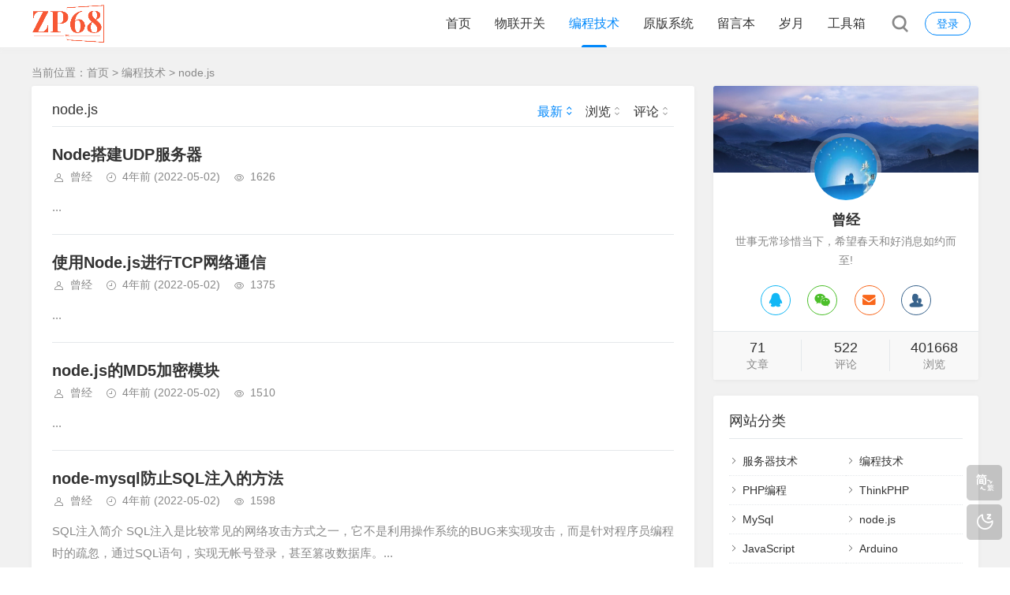

--- FILE ---
content_type: text/html; charset=utf-8
request_url: https://www.zp68.com/category-9.html
body_size: 5026
content:
<!DOCTYPE html>
<html xml:lang="zh-Hans" lang="zh-Hans">
<head>
    <meta charset="utf-8">
    <meta http-equiv="X-UA-Compatible" content="ie=edge">
    <meta name="renderer" content="webkit">
    <meta name="viewport" content="width=device-width,minimum-scale=1,initial-scale=1">
    <title>node.js - 曾经</title>
    <link rel="shortcut icon" href="https://www.zp68.com/zb_users/theme/tpure/style/images/favicon.ico" type="image/x-icon" />
    <link rel="stylesheet" href="https://www.zp68.com/zb_users/theme/tpure/plugin/share/share.css" />
    <script src="https://www.zp68.com/zb_users/theme/tpure/plugin/share/share.js"></script>
    <script src="https://www.zp68.com/zb_users/theme/tpure/plugin/swiper/swiper.min.js"></script>
    <link rel="stylesheet" rev="stylesheet" href="https://www.zp68.com/zb_users/theme/tpure/plugin/swiper/swiper.min.css" type="text/css" media="all"/>
    <link rel="stylesheet" rev="stylesheet" href="https://www.zp68.com/zb_users/theme/tpure/style/style.css?v=5.0" type="text/css" media="all" />
    <script src="https://www.zp68.com/zb_system/script/jquery-2.2.4.min.js"></script>
    <script src="https://www.zp68.com/zb_system/script/zblogphp.js"></script>
    <script src="https://www.zp68.com/zb_system/script/c_html_js_add.php"></script>
    <script src="https://www.zp68.com/zb_users/theme/tpure/script/common.js?v=5.0"></script>
    <script src="https://www.zp68.com/zb_users/theme/tpure/plugin/qrcode/jquery.qrcode.min.js"></script>
    <script>window.tpure={linkblank:true,qr:true,qrsize:70,slideon:true,slidedisplay:true,slidetime:2500,slidepagetype:true,bannerdisplay:true,viewall:true,viewallstyle:1,viewallheight:'1000',ajaxpager:true,loadpagenum:'3',lazyload:true,lazyline:true,lazynum:true,night:true,setnightstart:'22',setnightover:'6',singlekey:true,pagekey:true,tfontsize:true,fixsidebar:true,fixsidebarstyle:'0',removep:true,lang:true,backtotop:true,backtotopvalue:500,version:5.0}</script>
    
    <link href="https://www.zp68.com/zb_users/theme/tpure/plugin/fancybox/fancybox.css" rel="stylesheet" type="text/css" />
    <script src="https://www.zp68.com/zb_users/theme/tpure/plugin/fancybox/fancybox.js"></script>
    <script>$(document).ready(function() {$(".fancybox").fancybox();});</script>
</head>
<body class="category">
<div class="wrapper">
    <div class="header fixed">
    <div class="wrap">
        <div class="logo on"><a href="https://www.zp68.com/"><img src="https://www.zp68.com/zb_users/upload/2022/05/202205011651379741525013.png" alt="技术分享"><img src="https://www.zp68.com/zb_users/upload/2022/05/202205011651379715250719.png" alt="技术分享"></a></div>
        <div class="head">
            <div class="account">
    <div class="sign"><span><a href="https://www.zp68.com/zb_system/login.php">登录</a></span></div>
            </div>
            <div class="menuico"><span></span><span></span><span></span></div>
            <div class="menu">
                <ul>
                    <li class="navbar-item"><a href="https://www.zp68.com/">首页</a></li><li class="navbar-item"><a href="https://www.zp68.com/category-5.html" title="物联开关">物联开关</a></li><li class="navbar-item subcate"><a href="https://www.zp68.com/category-2.html" title="编程技术">编程技术</a><div class="subnav"><a href="https://www.zp68.com/category-3.html" title="PHP编程">PHP编程</a><a href="https://www.zp68.com/category-6.html" title="MySql">MySql</a><a href="https://www.zp68.com/category-9.html" title="node.js">node.js</a><a href="https://www.zp68.com/category-10.html" title="JavaScript">JavaScript</a><a href="https://www.zp68.com/category-12.html" title="Arduino">Arduino</a><a href="https://www.zp68.com/category-16.html" title="Keil">Keil</a></div></li><li class="navbar-item subcate"><a href="https://www.zp68.com/category-7.html" title="原版系统">原版系统</a><div class="subnav"><a href="https://www.zp68.com/category-8.html" title="Windows">Windows</a><a href="https://www.zp68.com/category-13.html" title="CentOS">CentOS</a></div></li><li class="navbar-item"><a href="https://www.zp68.com/2.html">留言本</a></li><li class="navbar-item"><a href="https://www.zp68.com/category-17.html" title="岁月">岁月</a></li><li class="navbar-item"><a href="https://www.zp68.com/category-18.html" title="工具箱">工具箱</a></li>                
                </ul>
                <div class="schico statefixed">
                    <a href="javascript:;"></a>
                    <div class="schfixed">
                        <form method="post" name="search" action="https://www.zp68.com/zb_system/cmd.php?act=search">
                            <input type="text" name="q" placeholder="如果没有你想要的，你可以在这里尝试搜索试试..." class="schinput">
                            <button type="submit" class="btn"></button>
                        </form>
                    </div>
                </div>
                <form method="post" name="search" action="https://www.zp68.com/zb_system/cmd.php?act=search" class="sch-m">
                    <input type="text" name="q" placeholder="如果没有你想要的，你可以在这里尝试搜索试试..." class="schinput">
                    <button type="submit" class="btn"></button>
                </form>
            </div>
        </div>
    </div>
</div>    <div class="main fixed">
                <div class="mask"></div>
        <div class="wrap">
                        <div class="sitemap">当前位置：<a href="https://www.zp68.com/">首页</a>
 &gt; <a href="https://www.zp68.com/category-2.html" title="查看编程技术中的全部文章">编程技术</a>  &gt; <a href="https://www.zp68.com/category-9.html" title="查看node.js中的全部文章">node.js</a>             </div>
                        <div id="sticky">
                <div class="content listcon">
                                        <div class="block custom">
                                                <div class="filternav">
                            <form id="filternav">
                                <h1>node.js</h1>
                                <ul class="filter">
                                    <li class="active" data-type="newlist">
                                        最新<i class="down"></i>
                                    </li>
                                    <li data-type="viewlist">
                                        浏览<i class="down"></i>
                                    </li>
                                    <li data-type="cmtlist">
                                        评论<i class="down"></i>
                                    </li>
                                </ul>
                                                                <input type="hidden" name="order" value="">
                                <input type="hidden" name="sort" value="0">
                            </form>
                        </div>
    <script>
        !function(f){
      var a=f.find('li'),o=f.find('[name=order]'),s=f.find('[name=sort]');
      a.click(function(){
         var v=$(this).data('type');
          if(v===o.val()){
          s.val(s.val().toString()==='1'?0:1);
        }else{
          s.val(''===o.val() && !$(this).index() ? 1 : 0);
          o.val(v);
        }
        f.submit();
        return false;
      })
    }($('#filternav'));
    </script>
                                                                                                                                <div class="post item">
    <h2><a href="https://www.zp68.com/article/13.html" target="_blank">Node搭建UDP服务器</a></h2>
    <div class="info">
        <span class="user"><a href="https://www.zp68.com/author-1.html" rel="nofollow">曾经</a></span><span class="date">4年前<span class="datetime"> (2022-05-02)</span></span><span class="view">1626</span>    </div>
            <div class="intro">
                                                        ...            </div>
    </div>                                                                                                            <div class="post item">
    <h2><a href="https://www.zp68.com/article/12.html" target="_blank">使用Node.js进行TCP网络通信</a></h2>
    <div class="info">
        <span class="user"><a href="https://www.zp68.com/author-1.html" rel="nofollow">曾经</a></span><span class="date">4年前<span class="datetime"> (2022-05-02)</span></span><span class="view">1375</span>    </div>
            <div class="intro">
                                                        ...            </div>
    </div>                                                                                                            <div class="post item">
    <h2><a href="https://www.zp68.com/article/11.html" target="_blank">node.js的MD5加密模块</a></h2>
    <div class="info">
        <span class="user"><a href="https://www.zp68.com/author-1.html" rel="nofollow">曾经</a></span><span class="date">4年前<span class="datetime"> (2022-05-02)</span></span><span class="view">1510</span>    </div>
            <div class="intro">
                                                        ...            </div>
    </div>                                                                                                            <div class="post item">
    <h2><a href="https://www.zp68.com/article/10.html" target="_blank">node-mysql防止SQL注入的方法</a></h2>
    <div class="info">
        <span class="user"><a href="https://www.zp68.com/author-1.html" rel="nofollow">曾经</a></span><span class="date">4年前<span class="datetime"> (2022-05-02)</span></span><span class="view">1598</span>    </div>
            <div class="intro">
                                                        SQL注入简介 SQL注入是比较常见的网络攻击方式之一，它不是利用操作系统的BUG来实现攻击，而是针对程序员编程时的疏忽，通过SQL语句，实现无帐号登录，甚至篡改数据库。...            </div>
    </div>                                                                                                            <div class="post item">
    <h2><a href="https://www.zp68.com/article/9.html" target="_blank">node连接MySQL数据库模块-操作MySQL数据库</a></h2>
    <div class="info">
        <span class="user"><a href="https://www.zp68.com/author-1.html" rel="nofollow">曾经</a></span><span class="date">4年前<span class="datetime"> (2022-05-02)</span></span><span class="view">1552</span>    </div>
            <div class="intro">
                                                        配置mysql模块1、打开根目录，打开终端，初始化执行npm init -y；2、下载mysql: npm i mysql;操作数据库1、导入mysql模块；2、建立和MySQL数据库的联系3、测试mysql模块是否正常工作4、查询 users 表中所有数据5、插入数据到 users 表中6、修改用...            </div>
    </div>                                                                                                </div>
                                    </div>
                <div class="sidebar fixed">
                                        
<dl id="tpure_User" class="sidebox">
    <dt></dt>    <dd>
        		<div><div class="sideuser">
            <div class="sideuserhead" style="background-image:url(https://www.zp68.com/zb_users/theme/tpure/style/images/banner.jpg);"></div>
            <div class="sideusercon">
            <div class="avatar"><img src="https://www.zp68.com/zb_users/upload/2022/05/202205011651362523527760.jpg" alt="曾经"></div>
            <h4>曾经</h4>
            <p>世事无常珍惜当下，希望春天和好消息如约而至!</p>
            <div class="sideuserlink">
                <p><a href="https://wpa.qq.com/msgrd?v=3&uin=8633151&site=qq&menu=yes" target="_blank" title="QQ" class="qq"></a></p><p><a href="javascript:;" title="微信" class="wechat"><span><img src="https://www.zp68.com/zb_users/upload/2022/05/202205011651379917495628.jpg" alt="微信"></span></a></p><p><a href="mailto:yxrj@qq.com@qq.com " target="_blank" title="邮箱" class="email"></a></p><p><a href="7576801" target="_blank" title="QQ群" class="group"></a></p>
            </div><div class="sideuserfoot">
                <p><strong>71</strong><span>文章</span></p>
                <p><strong>522</strong><span>评论</span></p>
                <p><strong>401668</strong><span>浏览</span></p>
            </div></div>
            </div></div>
				    </dd>
</dl><dl id="divCatalog" class="sidebox">
    <dt class="sidetitle">网站分类</dt>    <dd>
        				<ul><li><a title="服务器技术" href="https://www.zp68.com/category-1.html">服务器技术</a></li>
<li><a title="编程技术" href="https://www.zp68.com/category-2.html">编程技术</a></li>
<li><a title="PHP编程" href="https://www.zp68.com/category-3.html">PHP编程</a></li>
<li><a title="ThinkPHP" href="https://www.zp68.com/category-11.html">ThinkPHP</a></li>
<li><a title="MySql" href="https://www.zp68.com/category-6.html">MySql</a></li>
<li><a title="node.js" href="https://www.zp68.com/category-9.html">node.js</a></li>
<li><a title="JavaScript" href="https://www.zp68.com/category-10.html">JavaScript</a></li>
<li><a title="Arduino" href="https://www.zp68.com/category-12.html">Arduino</a></li>
<li><a title="Keil" href="https://www.zp68.com/category-16.html">Keil</a></li>
<li><a title="公告" href="https://www.zp68.com/category-4.html">公告</a></li>
<li><a title="物联开关" href="https://www.zp68.com/category-5.html">物联开关</a></li>
<li><a title="原版系统" href="https://www.zp68.com/category-7.html">原版系统</a></li>
<li><a title="Windows" href="https://www.zp68.com/category-8.html">Windows</a></li>
<li><a title="CentOS" href="https://www.zp68.com/category-13.html">CentOS</a></li>
<li><a title="其它技术" href="https://www.zp68.com/category-14.html">其它技术</a></li>
<li><a title="未命名" href="https://www.zp68.com/category-15.html">未命名</a></li>
<li><a title="岁月" href="https://www.zp68.com/category-17.html">岁月</a></li>
<li><a title="工具箱" href="https://www.zp68.com/category-18.html">工具箱</a></li>
</ul>
		    </dd>
</dl><dl id="tpure_NewArticle" class="sidebox">
    <dt class="sidetitle">最新文章</dt>    <dd>
        				<ul><li class="sideitem"><div class="sideimg">
                        <a href="https://www.zp68.com/article/73.html" target="_blank">
                            <img src="https://www.zp68.com/zb_system/image/filetype/zip.png" alt="Windows远程端口修改v1.1.zip ">
                        </a>
                    </div><div class="hasimg"><a href="https://www.zp68.com/article/73.html" target="_blank" title="Windows远程端口修改v1.1.zip " class="itemtitle">Windows远程端口修改v1.1.zip </a></div><p class="sideinfo"><em class="view">2分钟前</em></p>
            </li><li class="sideitem"><div class="sideimg">
                        <a href="https://www.zp68.com/article/72.html" target="_blank">
                            <img src="https://www.zp68.com/zb_system/image/filetype/zip.png" alt="远程桌面连接记录v1.0.zip">
                        </a>
                    </div><div class="hasimg"><a href="https://www.zp68.com/article/72.html" target="_blank" title="远程桌面连接记录v1.0.zip" class="itemtitle">远程桌面连接记录v1.0.zip</a></div><p class="sideinfo"><em class="view">2天前</em></p>
            </li><li class="sideitem"><div class="sideimg">
                        <a href="https://www.zp68.com/article/71.html" target="_blank">
                            <img src="https://www.zp68.com/zb_system/image/filetype/zip.png" alt="Windows远程端口修改v1.0.zip ">
                        </a>
                    </div><div class="hasimg"><a href="https://www.zp68.com/article/71.html" target="_blank" title="Windows远程端口修改v1.0.zip " class="itemtitle">Windows远程端口修改v1.0.zip </a></div><p class="sideinfo"><em class="view">2天前</em></p>
            </li><li class="sideitem"><a href="https://www.zp68.com/article/70.html" target="_blank" title="原生安卓 PixelExperience开机验证/跳过谷歌验证的解决办法" class="itemtitle">原生安卓 PixelExperience开机验证/跳过谷歌验证的解决办法</a><p class="sideinfo"><em class="view">2周前<span class="datetime"> (09-07)</span></em></p>
            </li><li class="sideitem"><a href="https://www.zp68.com/article/69.html" target="_blank" title="MySQL BETWEEN 用法与实例" class="itemtitle">MySQL BETWEEN 用法与实例</a><p class="sideinfo"><em class="view">3个月前<span class="datetime"> (06-21)</span></em></p>
            </li></ul>
		    </dd>
</dl><dl id="tpure_HotViewArticle" class="sidebox">
    <dt class="sidetitle">热门阅读</dt>    <dd>
        				<ul><li class="sideitem"><a href="https://www.zp68.com/article/69.html" target="_blank" title="MySQL BETWEEN 用法与实例" class="itemtitle">MySQL BETWEEN 用法与实例</a><p class="sideinfo"><span class="view">41983 浏览</span>MySql</p>
            </li><li class="sideitem"><a href="https://www.zp68.com/article/68.html" target="_blank" title="mysql中between的用法" class="itemtitle">mysql中between的用法</a><p class="sideinfo"><span class="view">41522 浏览</span>MySql</p>
            </li><li class="sideitem"><a href="https://www.zp68.com/article/67.html" target="_blank" title="判断搜索引擎真假蜘蛛访问" class="itemtitle">判断搜索引擎真假蜘蛛访问</a><p class="sideinfo"><span class="view">40752 浏览</span>其它技术</p>
            </li><li class="sideitem"><a href="https://www.zp68.com/article/66.html" target="_blank" title="SQLite3数据类型" class="itemtitle">SQLite3数据类型</a><p class="sideinfo"><span class="view">39667 浏览</span>其它技术</p>
            </li><li class="sideitem"><a href="https://www.zp68.com/article/65.html" target="_blank" title="宝塔面板nginx自定义日志配置详细介绍" class="itemtitle">宝塔面板nginx自定义日志配置详细介绍</a><p class="sideinfo"><span class="view">38100 浏览</span>其它技术</p>
            </li></ul>
		    </dd>
</dl><dl id="divTags" class="sidebox">
    <dt class="sidetitle">标签列表</dt>    <dd>
        				<ul><li><a title="php" href="https://www.zp68.com/tags-1.html">php<span class="tag-count"> (1)</span></a></li>
<li><a title="MySql" href="https://www.zp68.com/tags-2.html">MySql<span class="tag-count"> (0)</span></a></li>
<li><a title="PHP" href="https://www.zp68.com/tags-3.html">PHP<span class="tag-count"> (1)</span></a></li>
</ul>
		    </dd>
</dl><dl id="divPrevious" class="sidebox">
    <dt class="sidetitle">最近发表</dt>    <dd>
        				<ul><li><a title="Windows远程端口修改v1.1.zip " href="https://www.zp68.com/article/73.html">Windows远程端口修改v1.1.zip </a></li>
<li><a title="远程桌面连接记录v1.0.zip" href="https://www.zp68.com/article/72.html">远程桌面连接记录v1.0.zip</a></li>
<li><a title="Windows远程端口修改v1.0.zip " href="https://www.zp68.com/article/71.html">Windows远程端口修改v1.0.zip </a></li>
<li><a title="原生安卓 PixelExperience开机验证/跳过谷歌验证的解决办法" href="https://www.zp68.com/article/70.html">原生安卓 PixelExperience开机验证/跳过谷歌验证的解决办法</a></li>
<li><a title="MySQL BETWEEN 用法与实例" href="https://www.zp68.com/article/69.html">MySQL BETWEEN 用法与实例</a></li>
<li><a title="mysql中between的用法" href="https://www.zp68.com/article/68.html">mysql中between的用法</a></li>
<li><a title="判断搜索引擎真假蜘蛛访问" href="https://www.zp68.com/article/67.html">判断搜索引擎真假蜘蛛访问</a></li>
<li><a title="SQLite3数据类型" href="https://www.zp68.com/article/66.html">SQLite3数据类型</a></li>
<li><a title="宝塔面板nginx自定义日志配置详细介绍" href="https://www.zp68.com/article/65.html">宝塔面板nginx自定义日志配置详细介绍</a></li>
<li><a title="Nginx 日志配置Json格式" href="https://www.zp68.com/article/64.html">Nginx 日志配置Json格式</a></li>
</ul>
		    </dd>
</dl>                                    </div>
            </div>
        </div>
    </div>
</div>
<div class="footer">
	<div class="fademask"></div>
    <div class="wrap">
        <h3>Copyright ZP68.Some Rights Reserved.<script>var _hmt = _hmt || [];(function() {  var hm = document.createElement("script");  hm.src = "https://hm.baidu.com/hm.js?bbe3d723d371a955035e510738495ea5";  var s = document.getElementsByTagName("script")[0];   s.parentNode.insertBefore(hm, s);})();</script></h3>
        
    </div>
</div>
<div class="edgebar">
<a href="javascript:$.translatePage();" target="_self" id="zh_language" class="lang"></a>
<script>var cookieDomain = "https://www.zp68.com/";</script>
<script src="https://www.zp68.com/zb_users/theme/tpure/plugin/lang/zh_language.js"></script>
<a href="javascript:;" target="_self" class="setnight"></a></div></body>
</html><!--44.72 ms , 8 queries , 3828kb memory , 0 error-->